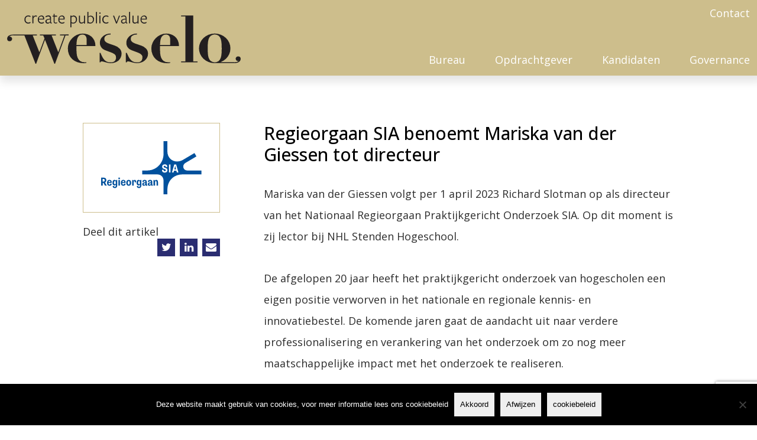

--- FILE ---
content_type: text/html; charset=utf-8
request_url: https://www.google.com/recaptcha/api2/anchor?ar=1&k=6Ldsf7gqAAAAALw12sjE1XZq8QkqNyWLhcG8e38d&co=aHR0cHM6Ly93ZXNzZWxvcHVibGljdmFsdWUubmw6NDQz&hl=en&v=PoyoqOPhxBO7pBk68S4YbpHZ&size=invisible&anchor-ms=20000&execute-ms=30000&cb=9edurvfb4wy
body_size: 48699
content:
<!DOCTYPE HTML><html dir="ltr" lang="en"><head><meta http-equiv="Content-Type" content="text/html; charset=UTF-8">
<meta http-equiv="X-UA-Compatible" content="IE=edge">
<title>reCAPTCHA</title>
<style type="text/css">
/* cyrillic-ext */
@font-face {
  font-family: 'Roboto';
  font-style: normal;
  font-weight: 400;
  font-stretch: 100%;
  src: url(//fonts.gstatic.com/s/roboto/v48/KFO7CnqEu92Fr1ME7kSn66aGLdTylUAMa3GUBHMdazTgWw.woff2) format('woff2');
  unicode-range: U+0460-052F, U+1C80-1C8A, U+20B4, U+2DE0-2DFF, U+A640-A69F, U+FE2E-FE2F;
}
/* cyrillic */
@font-face {
  font-family: 'Roboto';
  font-style: normal;
  font-weight: 400;
  font-stretch: 100%;
  src: url(//fonts.gstatic.com/s/roboto/v48/KFO7CnqEu92Fr1ME7kSn66aGLdTylUAMa3iUBHMdazTgWw.woff2) format('woff2');
  unicode-range: U+0301, U+0400-045F, U+0490-0491, U+04B0-04B1, U+2116;
}
/* greek-ext */
@font-face {
  font-family: 'Roboto';
  font-style: normal;
  font-weight: 400;
  font-stretch: 100%;
  src: url(//fonts.gstatic.com/s/roboto/v48/KFO7CnqEu92Fr1ME7kSn66aGLdTylUAMa3CUBHMdazTgWw.woff2) format('woff2');
  unicode-range: U+1F00-1FFF;
}
/* greek */
@font-face {
  font-family: 'Roboto';
  font-style: normal;
  font-weight: 400;
  font-stretch: 100%;
  src: url(//fonts.gstatic.com/s/roboto/v48/KFO7CnqEu92Fr1ME7kSn66aGLdTylUAMa3-UBHMdazTgWw.woff2) format('woff2');
  unicode-range: U+0370-0377, U+037A-037F, U+0384-038A, U+038C, U+038E-03A1, U+03A3-03FF;
}
/* math */
@font-face {
  font-family: 'Roboto';
  font-style: normal;
  font-weight: 400;
  font-stretch: 100%;
  src: url(//fonts.gstatic.com/s/roboto/v48/KFO7CnqEu92Fr1ME7kSn66aGLdTylUAMawCUBHMdazTgWw.woff2) format('woff2');
  unicode-range: U+0302-0303, U+0305, U+0307-0308, U+0310, U+0312, U+0315, U+031A, U+0326-0327, U+032C, U+032F-0330, U+0332-0333, U+0338, U+033A, U+0346, U+034D, U+0391-03A1, U+03A3-03A9, U+03B1-03C9, U+03D1, U+03D5-03D6, U+03F0-03F1, U+03F4-03F5, U+2016-2017, U+2034-2038, U+203C, U+2040, U+2043, U+2047, U+2050, U+2057, U+205F, U+2070-2071, U+2074-208E, U+2090-209C, U+20D0-20DC, U+20E1, U+20E5-20EF, U+2100-2112, U+2114-2115, U+2117-2121, U+2123-214F, U+2190, U+2192, U+2194-21AE, U+21B0-21E5, U+21F1-21F2, U+21F4-2211, U+2213-2214, U+2216-22FF, U+2308-230B, U+2310, U+2319, U+231C-2321, U+2336-237A, U+237C, U+2395, U+239B-23B7, U+23D0, U+23DC-23E1, U+2474-2475, U+25AF, U+25B3, U+25B7, U+25BD, U+25C1, U+25CA, U+25CC, U+25FB, U+266D-266F, U+27C0-27FF, U+2900-2AFF, U+2B0E-2B11, U+2B30-2B4C, U+2BFE, U+3030, U+FF5B, U+FF5D, U+1D400-1D7FF, U+1EE00-1EEFF;
}
/* symbols */
@font-face {
  font-family: 'Roboto';
  font-style: normal;
  font-weight: 400;
  font-stretch: 100%;
  src: url(//fonts.gstatic.com/s/roboto/v48/KFO7CnqEu92Fr1ME7kSn66aGLdTylUAMaxKUBHMdazTgWw.woff2) format('woff2');
  unicode-range: U+0001-000C, U+000E-001F, U+007F-009F, U+20DD-20E0, U+20E2-20E4, U+2150-218F, U+2190, U+2192, U+2194-2199, U+21AF, U+21E6-21F0, U+21F3, U+2218-2219, U+2299, U+22C4-22C6, U+2300-243F, U+2440-244A, U+2460-24FF, U+25A0-27BF, U+2800-28FF, U+2921-2922, U+2981, U+29BF, U+29EB, U+2B00-2BFF, U+4DC0-4DFF, U+FFF9-FFFB, U+10140-1018E, U+10190-1019C, U+101A0, U+101D0-101FD, U+102E0-102FB, U+10E60-10E7E, U+1D2C0-1D2D3, U+1D2E0-1D37F, U+1F000-1F0FF, U+1F100-1F1AD, U+1F1E6-1F1FF, U+1F30D-1F30F, U+1F315, U+1F31C, U+1F31E, U+1F320-1F32C, U+1F336, U+1F378, U+1F37D, U+1F382, U+1F393-1F39F, U+1F3A7-1F3A8, U+1F3AC-1F3AF, U+1F3C2, U+1F3C4-1F3C6, U+1F3CA-1F3CE, U+1F3D4-1F3E0, U+1F3ED, U+1F3F1-1F3F3, U+1F3F5-1F3F7, U+1F408, U+1F415, U+1F41F, U+1F426, U+1F43F, U+1F441-1F442, U+1F444, U+1F446-1F449, U+1F44C-1F44E, U+1F453, U+1F46A, U+1F47D, U+1F4A3, U+1F4B0, U+1F4B3, U+1F4B9, U+1F4BB, U+1F4BF, U+1F4C8-1F4CB, U+1F4D6, U+1F4DA, U+1F4DF, U+1F4E3-1F4E6, U+1F4EA-1F4ED, U+1F4F7, U+1F4F9-1F4FB, U+1F4FD-1F4FE, U+1F503, U+1F507-1F50B, U+1F50D, U+1F512-1F513, U+1F53E-1F54A, U+1F54F-1F5FA, U+1F610, U+1F650-1F67F, U+1F687, U+1F68D, U+1F691, U+1F694, U+1F698, U+1F6AD, U+1F6B2, U+1F6B9-1F6BA, U+1F6BC, U+1F6C6-1F6CF, U+1F6D3-1F6D7, U+1F6E0-1F6EA, U+1F6F0-1F6F3, U+1F6F7-1F6FC, U+1F700-1F7FF, U+1F800-1F80B, U+1F810-1F847, U+1F850-1F859, U+1F860-1F887, U+1F890-1F8AD, U+1F8B0-1F8BB, U+1F8C0-1F8C1, U+1F900-1F90B, U+1F93B, U+1F946, U+1F984, U+1F996, U+1F9E9, U+1FA00-1FA6F, U+1FA70-1FA7C, U+1FA80-1FA89, U+1FA8F-1FAC6, U+1FACE-1FADC, U+1FADF-1FAE9, U+1FAF0-1FAF8, U+1FB00-1FBFF;
}
/* vietnamese */
@font-face {
  font-family: 'Roboto';
  font-style: normal;
  font-weight: 400;
  font-stretch: 100%;
  src: url(//fonts.gstatic.com/s/roboto/v48/KFO7CnqEu92Fr1ME7kSn66aGLdTylUAMa3OUBHMdazTgWw.woff2) format('woff2');
  unicode-range: U+0102-0103, U+0110-0111, U+0128-0129, U+0168-0169, U+01A0-01A1, U+01AF-01B0, U+0300-0301, U+0303-0304, U+0308-0309, U+0323, U+0329, U+1EA0-1EF9, U+20AB;
}
/* latin-ext */
@font-face {
  font-family: 'Roboto';
  font-style: normal;
  font-weight: 400;
  font-stretch: 100%;
  src: url(//fonts.gstatic.com/s/roboto/v48/KFO7CnqEu92Fr1ME7kSn66aGLdTylUAMa3KUBHMdazTgWw.woff2) format('woff2');
  unicode-range: U+0100-02BA, U+02BD-02C5, U+02C7-02CC, U+02CE-02D7, U+02DD-02FF, U+0304, U+0308, U+0329, U+1D00-1DBF, U+1E00-1E9F, U+1EF2-1EFF, U+2020, U+20A0-20AB, U+20AD-20C0, U+2113, U+2C60-2C7F, U+A720-A7FF;
}
/* latin */
@font-face {
  font-family: 'Roboto';
  font-style: normal;
  font-weight: 400;
  font-stretch: 100%;
  src: url(//fonts.gstatic.com/s/roboto/v48/KFO7CnqEu92Fr1ME7kSn66aGLdTylUAMa3yUBHMdazQ.woff2) format('woff2');
  unicode-range: U+0000-00FF, U+0131, U+0152-0153, U+02BB-02BC, U+02C6, U+02DA, U+02DC, U+0304, U+0308, U+0329, U+2000-206F, U+20AC, U+2122, U+2191, U+2193, U+2212, U+2215, U+FEFF, U+FFFD;
}
/* cyrillic-ext */
@font-face {
  font-family: 'Roboto';
  font-style: normal;
  font-weight: 500;
  font-stretch: 100%;
  src: url(//fonts.gstatic.com/s/roboto/v48/KFO7CnqEu92Fr1ME7kSn66aGLdTylUAMa3GUBHMdazTgWw.woff2) format('woff2');
  unicode-range: U+0460-052F, U+1C80-1C8A, U+20B4, U+2DE0-2DFF, U+A640-A69F, U+FE2E-FE2F;
}
/* cyrillic */
@font-face {
  font-family: 'Roboto';
  font-style: normal;
  font-weight: 500;
  font-stretch: 100%;
  src: url(//fonts.gstatic.com/s/roboto/v48/KFO7CnqEu92Fr1ME7kSn66aGLdTylUAMa3iUBHMdazTgWw.woff2) format('woff2');
  unicode-range: U+0301, U+0400-045F, U+0490-0491, U+04B0-04B1, U+2116;
}
/* greek-ext */
@font-face {
  font-family: 'Roboto';
  font-style: normal;
  font-weight: 500;
  font-stretch: 100%;
  src: url(//fonts.gstatic.com/s/roboto/v48/KFO7CnqEu92Fr1ME7kSn66aGLdTylUAMa3CUBHMdazTgWw.woff2) format('woff2');
  unicode-range: U+1F00-1FFF;
}
/* greek */
@font-face {
  font-family: 'Roboto';
  font-style: normal;
  font-weight: 500;
  font-stretch: 100%;
  src: url(//fonts.gstatic.com/s/roboto/v48/KFO7CnqEu92Fr1ME7kSn66aGLdTylUAMa3-UBHMdazTgWw.woff2) format('woff2');
  unicode-range: U+0370-0377, U+037A-037F, U+0384-038A, U+038C, U+038E-03A1, U+03A3-03FF;
}
/* math */
@font-face {
  font-family: 'Roboto';
  font-style: normal;
  font-weight: 500;
  font-stretch: 100%;
  src: url(//fonts.gstatic.com/s/roboto/v48/KFO7CnqEu92Fr1ME7kSn66aGLdTylUAMawCUBHMdazTgWw.woff2) format('woff2');
  unicode-range: U+0302-0303, U+0305, U+0307-0308, U+0310, U+0312, U+0315, U+031A, U+0326-0327, U+032C, U+032F-0330, U+0332-0333, U+0338, U+033A, U+0346, U+034D, U+0391-03A1, U+03A3-03A9, U+03B1-03C9, U+03D1, U+03D5-03D6, U+03F0-03F1, U+03F4-03F5, U+2016-2017, U+2034-2038, U+203C, U+2040, U+2043, U+2047, U+2050, U+2057, U+205F, U+2070-2071, U+2074-208E, U+2090-209C, U+20D0-20DC, U+20E1, U+20E5-20EF, U+2100-2112, U+2114-2115, U+2117-2121, U+2123-214F, U+2190, U+2192, U+2194-21AE, U+21B0-21E5, U+21F1-21F2, U+21F4-2211, U+2213-2214, U+2216-22FF, U+2308-230B, U+2310, U+2319, U+231C-2321, U+2336-237A, U+237C, U+2395, U+239B-23B7, U+23D0, U+23DC-23E1, U+2474-2475, U+25AF, U+25B3, U+25B7, U+25BD, U+25C1, U+25CA, U+25CC, U+25FB, U+266D-266F, U+27C0-27FF, U+2900-2AFF, U+2B0E-2B11, U+2B30-2B4C, U+2BFE, U+3030, U+FF5B, U+FF5D, U+1D400-1D7FF, U+1EE00-1EEFF;
}
/* symbols */
@font-face {
  font-family: 'Roboto';
  font-style: normal;
  font-weight: 500;
  font-stretch: 100%;
  src: url(//fonts.gstatic.com/s/roboto/v48/KFO7CnqEu92Fr1ME7kSn66aGLdTylUAMaxKUBHMdazTgWw.woff2) format('woff2');
  unicode-range: U+0001-000C, U+000E-001F, U+007F-009F, U+20DD-20E0, U+20E2-20E4, U+2150-218F, U+2190, U+2192, U+2194-2199, U+21AF, U+21E6-21F0, U+21F3, U+2218-2219, U+2299, U+22C4-22C6, U+2300-243F, U+2440-244A, U+2460-24FF, U+25A0-27BF, U+2800-28FF, U+2921-2922, U+2981, U+29BF, U+29EB, U+2B00-2BFF, U+4DC0-4DFF, U+FFF9-FFFB, U+10140-1018E, U+10190-1019C, U+101A0, U+101D0-101FD, U+102E0-102FB, U+10E60-10E7E, U+1D2C0-1D2D3, U+1D2E0-1D37F, U+1F000-1F0FF, U+1F100-1F1AD, U+1F1E6-1F1FF, U+1F30D-1F30F, U+1F315, U+1F31C, U+1F31E, U+1F320-1F32C, U+1F336, U+1F378, U+1F37D, U+1F382, U+1F393-1F39F, U+1F3A7-1F3A8, U+1F3AC-1F3AF, U+1F3C2, U+1F3C4-1F3C6, U+1F3CA-1F3CE, U+1F3D4-1F3E0, U+1F3ED, U+1F3F1-1F3F3, U+1F3F5-1F3F7, U+1F408, U+1F415, U+1F41F, U+1F426, U+1F43F, U+1F441-1F442, U+1F444, U+1F446-1F449, U+1F44C-1F44E, U+1F453, U+1F46A, U+1F47D, U+1F4A3, U+1F4B0, U+1F4B3, U+1F4B9, U+1F4BB, U+1F4BF, U+1F4C8-1F4CB, U+1F4D6, U+1F4DA, U+1F4DF, U+1F4E3-1F4E6, U+1F4EA-1F4ED, U+1F4F7, U+1F4F9-1F4FB, U+1F4FD-1F4FE, U+1F503, U+1F507-1F50B, U+1F50D, U+1F512-1F513, U+1F53E-1F54A, U+1F54F-1F5FA, U+1F610, U+1F650-1F67F, U+1F687, U+1F68D, U+1F691, U+1F694, U+1F698, U+1F6AD, U+1F6B2, U+1F6B9-1F6BA, U+1F6BC, U+1F6C6-1F6CF, U+1F6D3-1F6D7, U+1F6E0-1F6EA, U+1F6F0-1F6F3, U+1F6F7-1F6FC, U+1F700-1F7FF, U+1F800-1F80B, U+1F810-1F847, U+1F850-1F859, U+1F860-1F887, U+1F890-1F8AD, U+1F8B0-1F8BB, U+1F8C0-1F8C1, U+1F900-1F90B, U+1F93B, U+1F946, U+1F984, U+1F996, U+1F9E9, U+1FA00-1FA6F, U+1FA70-1FA7C, U+1FA80-1FA89, U+1FA8F-1FAC6, U+1FACE-1FADC, U+1FADF-1FAE9, U+1FAF0-1FAF8, U+1FB00-1FBFF;
}
/* vietnamese */
@font-face {
  font-family: 'Roboto';
  font-style: normal;
  font-weight: 500;
  font-stretch: 100%;
  src: url(//fonts.gstatic.com/s/roboto/v48/KFO7CnqEu92Fr1ME7kSn66aGLdTylUAMa3OUBHMdazTgWw.woff2) format('woff2');
  unicode-range: U+0102-0103, U+0110-0111, U+0128-0129, U+0168-0169, U+01A0-01A1, U+01AF-01B0, U+0300-0301, U+0303-0304, U+0308-0309, U+0323, U+0329, U+1EA0-1EF9, U+20AB;
}
/* latin-ext */
@font-face {
  font-family: 'Roboto';
  font-style: normal;
  font-weight: 500;
  font-stretch: 100%;
  src: url(//fonts.gstatic.com/s/roboto/v48/KFO7CnqEu92Fr1ME7kSn66aGLdTylUAMa3KUBHMdazTgWw.woff2) format('woff2');
  unicode-range: U+0100-02BA, U+02BD-02C5, U+02C7-02CC, U+02CE-02D7, U+02DD-02FF, U+0304, U+0308, U+0329, U+1D00-1DBF, U+1E00-1E9F, U+1EF2-1EFF, U+2020, U+20A0-20AB, U+20AD-20C0, U+2113, U+2C60-2C7F, U+A720-A7FF;
}
/* latin */
@font-face {
  font-family: 'Roboto';
  font-style: normal;
  font-weight: 500;
  font-stretch: 100%;
  src: url(//fonts.gstatic.com/s/roboto/v48/KFO7CnqEu92Fr1ME7kSn66aGLdTylUAMa3yUBHMdazQ.woff2) format('woff2');
  unicode-range: U+0000-00FF, U+0131, U+0152-0153, U+02BB-02BC, U+02C6, U+02DA, U+02DC, U+0304, U+0308, U+0329, U+2000-206F, U+20AC, U+2122, U+2191, U+2193, U+2212, U+2215, U+FEFF, U+FFFD;
}
/* cyrillic-ext */
@font-face {
  font-family: 'Roboto';
  font-style: normal;
  font-weight: 900;
  font-stretch: 100%;
  src: url(//fonts.gstatic.com/s/roboto/v48/KFO7CnqEu92Fr1ME7kSn66aGLdTylUAMa3GUBHMdazTgWw.woff2) format('woff2');
  unicode-range: U+0460-052F, U+1C80-1C8A, U+20B4, U+2DE0-2DFF, U+A640-A69F, U+FE2E-FE2F;
}
/* cyrillic */
@font-face {
  font-family: 'Roboto';
  font-style: normal;
  font-weight: 900;
  font-stretch: 100%;
  src: url(//fonts.gstatic.com/s/roboto/v48/KFO7CnqEu92Fr1ME7kSn66aGLdTylUAMa3iUBHMdazTgWw.woff2) format('woff2');
  unicode-range: U+0301, U+0400-045F, U+0490-0491, U+04B0-04B1, U+2116;
}
/* greek-ext */
@font-face {
  font-family: 'Roboto';
  font-style: normal;
  font-weight: 900;
  font-stretch: 100%;
  src: url(//fonts.gstatic.com/s/roboto/v48/KFO7CnqEu92Fr1ME7kSn66aGLdTylUAMa3CUBHMdazTgWw.woff2) format('woff2');
  unicode-range: U+1F00-1FFF;
}
/* greek */
@font-face {
  font-family: 'Roboto';
  font-style: normal;
  font-weight: 900;
  font-stretch: 100%;
  src: url(//fonts.gstatic.com/s/roboto/v48/KFO7CnqEu92Fr1ME7kSn66aGLdTylUAMa3-UBHMdazTgWw.woff2) format('woff2');
  unicode-range: U+0370-0377, U+037A-037F, U+0384-038A, U+038C, U+038E-03A1, U+03A3-03FF;
}
/* math */
@font-face {
  font-family: 'Roboto';
  font-style: normal;
  font-weight: 900;
  font-stretch: 100%;
  src: url(//fonts.gstatic.com/s/roboto/v48/KFO7CnqEu92Fr1ME7kSn66aGLdTylUAMawCUBHMdazTgWw.woff2) format('woff2');
  unicode-range: U+0302-0303, U+0305, U+0307-0308, U+0310, U+0312, U+0315, U+031A, U+0326-0327, U+032C, U+032F-0330, U+0332-0333, U+0338, U+033A, U+0346, U+034D, U+0391-03A1, U+03A3-03A9, U+03B1-03C9, U+03D1, U+03D5-03D6, U+03F0-03F1, U+03F4-03F5, U+2016-2017, U+2034-2038, U+203C, U+2040, U+2043, U+2047, U+2050, U+2057, U+205F, U+2070-2071, U+2074-208E, U+2090-209C, U+20D0-20DC, U+20E1, U+20E5-20EF, U+2100-2112, U+2114-2115, U+2117-2121, U+2123-214F, U+2190, U+2192, U+2194-21AE, U+21B0-21E5, U+21F1-21F2, U+21F4-2211, U+2213-2214, U+2216-22FF, U+2308-230B, U+2310, U+2319, U+231C-2321, U+2336-237A, U+237C, U+2395, U+239B-23B7, U+23D0, U+23DC-23E1, U+2474-2475, U+25AF, U+25B3, U+25B7, U+25BD, U+25C1, U+25CA, U+25CC, U+25FB, U+266D-266F, U+27C0-27FF, U+2900-2AFF, U+2B0E-2B11, U+2B30-2B4C, U+2BFE, U+3030, U+FF5B, U+FF5D, U+1D400-1D7FF, U+1EE00-1EEFF;
}
/* symbols */
@font-face {
  font-family: 'Roboto';
  font-style: normal;
  font-weight: 900;
  font-stretch: 100%;
  src: url(//fonts.gstatic.com/s/roboto/v48/KFO7CnqEu92Fr1ME7kSn66aGLdTylUAMaxKUBHMdazTgWw.woff2) format('woff2');
  unicode-range: U+0001-000C, U+000E-001F, U+007F-009F, U+20DD-20E0, U+20E2-20E4, U+2150-218F, U+2190, U+2192, U+2194-2199, U+21AF, U+21E6-21F0, U+21F3, U+2218-2219, U+2299, U+22C4-22C6, U+2300-243F, U+2440-244A, U+2460-24FF, U+25A0-27BF, U+2800-28FF, U+2921-2922, U+2981, U+29BF, U+29EB, U+2B00-2BFF, U+4DC0-4DFF, U+FFF9-FFFB, U+10140-1018E, U+10190-1019C, U+101A0, U+101D0-101FD, U+102E0-102FB, U+10E60-10E7E, U+1D2C0-1D2D3, U+1D2E0-1D37F, U+1F000-1F0FF, U+1F100-1F1AD, U+1F1E6-1F1FF, U+1F30D-1F30F, U+1F315, U+1F31C, U+1F31E, U+1F320-1F32C, U+1F336, U+1F378, U+1F37D, U+1F382, U+1F393-1F39F, U+1F3A7-1F3A8, U+1F3AC-1F3AF, U+1F3C2, U+1F3C4-1F3C6, U+1F3CA-1F3CE, U+1F3D4-1F3E0, U+1F3ED, U+1F3F1-1F3F3, U+1F3F5-1F3F7, U+1F408, U+1F415, U+1F41F, U+1F426, U+1F43F, U+1F441-1F442, U+1F444, U+1F446-1F449, U+1F44C-1F44E, U+1F453, U+1F46A, U+1F47D, U+1F4A3, U+1F4B0, U+1F4B3, U+1F4B9, U+1F4BB, U+1F4BF, U+1F4C8-1F4CB, U+1F4D6, U+1F4DA, U+1F4DF, U+1F4E3-1F4E6, U+1F4EA-1F4ED, U+1F4F7, U+1F4F9-1F4FB, U+1F4FD-1F4FE, U+1F503, U+1F507-1F50B, U+1F50D, U+1F512-1F513, U+1F53E-1F54A, U+1F54F-1F5FA, U+1F610, U+1F650-1F67F, U+1F687, U+1F68D, U+1F691, U+1F694, U+1F698, U+1F6AD, U+1F6B2, U+1F6B9-1F6BA, U+1F6BC, U+1F6C6-1F6CF, U+1F6D3-1F6D7, U+1F6E0-1F6EA, U+1F6F0-1F6F3, U+1F6F7-1F6FC, U+1F700-1F7FF, U+1F800-1F80B, U+1F810-1F847, U+1F850-1F859, U+1F860-1F887, U+1F890-1F8AD, U+1F8B0-1F8BB, U+1F8C0-1F8C1, U+1F900-1F90B, U+1F93B, U+1F946, U+1F984, U+1F996, U+1F9E9, U+1FA00-1FA6F, U+1FA70-1FA7C, U+1FA80-1FA89, U+1FA8F-1FAC6, U+1FACE-1FADC, U+1FADF-1FAE9, U+1FAF0-1FAF8, U+1FB00-1FBFF;
}
/* vietnamese */
@font-face {
  font-family: 'Roboto';
  font-style: normal;
  font-weight: 900;
  font-stretch: 100%;
  src: url(//fonts.gstatic.com/s/roboto/v48/KFO7CnqEu92Fr1ME7kSn66aGLdTylUAMa3OUBHMdazTgWw.woff2) format('woff2');
  unicode-range: U+0102-0103, U+0110-0111, U+0128-0129, U+0168-0169, U+01A0-01A1, U+01AF-01B0, U+0300-0301, U+0303-0304, U+0308-0309, U+0323, U+0329, U+1EA0-1EF9, U+20AB;
}
/* latin-ext */
@font-face {
  font-family: 'Roboto';
  font-style: normal;
  font-weight: 900;
  font-stretch: 100%;
  src: url(//fonts.gstatic.com/s/roboto/v48/KFO7CnqEu92Fr1ME7kSn66aGLdTylUAMa3KUBHMdazTgWw.woff2) format('woff2');
  unicode-range: U+0100-02BA, U+02BD-02C5, U+02C7-02CC, U+02CE-02D7, U+02DD-02FF, U+0304, U+0308, U+0329, U+1D00-1DBF, U+1E00-1E9F, U+1EF2-1EFF, U+2020, U+20A0-20AB, U+20AD-20C0, U+2113, U+2C60-2C7F, U+A720-A7FF;
}
/* latin */
@font-face {
  font-family: 'Roboto';
  font-style: normal;
  font-weight: 900;
  font-stretch: 100%;
  src: url(//fonts.gstatic.com/s/roboto/v48/KFO7CnqEu92Fr1ME7kSn66aGLdTylUAMa3yUBHMdazQ.woff2) format('woff2');
  unicode-range: U+0000-00FF, U+0131, U+0152-0153, U+02BB-02BC, U+02C6, U+02DA, U+02DC, U+0304, U+0308, U+0329, U+2000-206F, U+20AC, U+2122, U+2191, U+2193, U+2212, U+2215, U+FEFF, U+FFFD;
}

</style>
<link rel="stylesheet" type="text/css" href="https://www.gstatic.com/recaptcha/releases/PoyoqOPhxBO7pBk68S4YbpHZ/styles__ltr.css">
<script nonce="0Fip5hd8V5WuXxCG3_9GOA" type="text/javascript">window['__recaptcha_api'] = 'https://www.google.com/recaptcha/api2/';</script>
<script type="text/javascript" src="https://www.gstatic.com/recaptcha/releases/PoyoqOPhxBO7pBk68S4YbpHZ/recaptcha__en.js" nonce="0Fip5hd8V5WuXxCG3_9GOA">
      
    </script></head>
<body><div id="rc-anchor-alert" class="rc-anchor-alert"></div>
<input type="hidden" id="recaptcha-token" value="[base64]">
<script type="text/javascript" nonce="0Fip5hd8V5WuXxCG3_9GOA">
      recaptcha.anchor.Main.init("[\x22ainput\x22,[\x22bgdata\x22,\x22\x22,\[base64]/[base64]/[base64]/KE4oMTI0LHYsdi5HKSxMWihsLHYpKTpOKDEyNCx2LGwpLFYpLHYpLFQpKSxGKDE3MSx2KX0scjc9ZnVuY3Rpb24obCl7cmV0dXJuIGx9LEM9ZnVuY3Rpb24obCxWLHYpe04odixsLFYpLFZbYWtdPTI3OTZ9LG49ZnVuY3Rpb24obCxWKXtWLlg9KChWLlg/[base64]/[base64]/[base64]/[base64]/[base64]/[base64]/[base64]/[base64]/[base64]/[base64]/[base64]\\u003d\x22,\[base64]\\u003d\\u003d\x22,\[base64]/Ciy9cL8KgScOvPhHDnmHCrsOAwoXDs8Klwr7Dq8O2GH5xwo5nRBRuWsOpRDbChcO1dsKEUsKLw7PCqnLDiTsYwoZ0w75owrzDuVpCDsOewpDDsUtIw45jAMK6wrnCjsOgw6ZsKsKmNA1uwrvDqcKRd8K/fMKOK8Kywo04w7DDi3YCw55oACQww5fDu8OUwobChmZmRcOEw6LDuMKXfsOBP8O0RzQKw4RVw5bCrMKSw5bCkMOMPcOowpNiwqQQS8OKworClVlmcsOAEMOLwoN+BUjDuk3DqV3Dt1DDoMKfw6Rgw6fDl8OWw61bKSfCvyrDmyFzw5o/cXvCnl3CrcKlw4BcPEYhw4DCicK3w4nCpMKADikmw74Vwo99ESFYRcK8SBbDi8Orw6/Ct8K/wozDksOVwpDCkSvCnsOdPjLCrQQHBkdkwrHDlcOUGsK8GMKhEkvDsMKCw7c1WMKuL09rWcKFX8KnQCbCh3DDjsOJwqHDncO9dMOwwp7DvMKIw6DDh0IXw5Ydw7YrLW44TT5ZwrXDtVTCgHLCpgzDvD/DkE3DrCXDuMOAw4IPDGLCgWJEBsOmwpcVwozDqcK/woM/w7sbA8OSIcKCwrJtGsKQwrbCqcKpw6NQw59qw7kMwphRFMO6wqZUHwrCl0c9w7PDgBzCisO8wpsqGGrCiCZOwoV0wqMfBsO1cMOswqM1w4Zew4J+wp5CTlzDtCbCuQvDvFVZw6XDqcK5esOiw43Dk8KswrzDrsKbwo/[base64]/Dp0jCtWrClcOYRSduQyEDw7vDikY9BMKrwqV3wocxwpDDlmvDg8OYHcKvb8KwD8KFwqMywoAqWlxFH2xBwpEuw64Rw4UxQA7DjMOsc8Kjw5Viw4/[base64]/[base64]/fMK9OsOvB8KVD8Ktw77Ck0/DiV3DlsK/ZETCukDCjcK0f8KFwo7DkcOYw6lWw7zCvnglEWjCrcKew5nDmxfDt8KzwpVCJcOhCMONFsKHw6I0w5zDiHDCqADCv2rCnwLDhRTDs8KnwqJvwqfCpcOCwr1swoVHwrwBwosFw6LDvsOQWTzDmx3CkwjCgMOKV8OBTcK3G8OuUcO0OMKCDCJ1ah/[base64]/CjsOgwpDCjRDCtMOGYcKDHF7CsCXCiXTDisOCBkttwq3Dm8OMw69MUAVowp3DlVLDusK/VxHClsO9wr/CmcK0wrvCpMKlwp0rwonCiW3Cow7ClXXDssKmGzTDgsKPFcOYdsOSLVlTw6TCm2LDtC0Hwp/[base64]/H2PCmsOOS1PCsBA1w6/DmcKHXHLDpR40w7LDo8KJw63Do8OIwrMcwohfOhcKNcOaw5PDvlDCv2NJew/DoMOpWsOcwq3CjMK1w7LCisOawpXCtSEEwrJ6MsOqTMOaw5HDm0UXwq9+R8OuDMKZw6LDisKMwqtlFcKxwqAUJcKuUAgEw47CsMK+w5HDlAoKRlV1EMKjwoPDoQgGw7wZSsK2wqRzW8KCw7bDuG1DwoYfwrRMwoE/wonCtUDCl8OmKC7CjXrDncOVOEXCjsKwSVnChsOPd2Yqw7zCqVzDkcO+V8OYbyjCvcONw4PDi8KfwozDlnE3UCFwbcKvFFdww79NRsOCwpFLOWx5w6vCiBgpBT52w5TDrsOwBcOaw41gw51Qw7U+wr7DkF5cPRJ7eDIwIk/CosOxZwwMBXzDs3PCkjnDpsOJG39JJwoDYMKFwqfDoARQaVppwpHCp8OOA8KswqEQR8ONBnAeF1HCjsKgK3LCqRp/b8KMw7vCgMKgPsK2AsOHJzXCscOQwrfDsWLDqEI6F8KowofDs8KMw6VLw6ZZw4DCsU/DkzBwBMOXwqTClcKjBi9VesKaw41KwoXDmlfCmMKIVFswwoo5wqtMbcKbaiw9ZMKgfcOvw7rCvT8xwr19wp3DrTkSwqwswr7DusOsU8OUw5HDuSV7w7BENzAiwrXDqcKiwr3CjsKcWAvDp2XClcKiSzgvLlHDqMKHLsOyQA9MFD4sDTnCo8KOKHE/UU8pwoPCuzvDqsKrwolbw4rDpm4Cwp8owolsYXjDlsOhLcKlw7zCkMOGfcK9SMOAOkhtATc4FxB4w63CiFLClwUdID/Cp8K7N2XCrsKeWFfDkzEqacKYFgDDv8KOw6DDk30NPcK6T8O2wqU3wp/CqsOkSmMjwqLCscK1w7YeMX7DjsK2w5gUwpbCosO5OsKTSH4Iw7vCs8Osw6lWwqDCs23DnRwxfcKGwpAfLT8/IMKyB8Ojw43DqcOaw4HDuMKswrc1wrbCqsO+AsO+JMOaSjbDtcO0w6dgw78BwpA9aCvChh3CqA9dOcODN3fDsMKJJ8OHcXbChMOzB8OcWh7DjsOlfgzDkA/DtcOEMsKzJnXDsMOJeXE+aGpjfsOGIgM2wrhXf8KBwrhtw6rCsEYwwojCjMKQw77DqsOEFcKOUzs9OhwGdyDDrsOMNV9lPcK6a0PCg8KTw7LDimESw6XCjsOrRjUiwo8kLsKeUcKtQz/Ct8KCwqB3Ph3DmMOFEcOgw5N5wrvCgAjCtz/[base64]/wojCucKudcK2w6RtwpQ8wo3CrMO8QEMrZC5dwptrwoYBwpzCocKpw7vDtC3DikXDhsKRLiHCm8KRRMOLWcK/[base64]/DjMOUCMOsZDjDs1x1woDDlsKkZsOJwqXCnMONw7zDuTsHw67DlyZRwplIwq5MwrzCoMO7DF3DoUpWWisPRDJBK8OtwokvA8OPw5lkw7bDpcKGHMOaw6kqESElw7VCNQxsw4YtEMObAQlvw6HDkMK7w6hoWMOybsOxw5nChcKzwph/wqzDg8O6AMK8w7nDgmfCnHUlIMOfdTnDpnvCmW4fQCHCgMOBw7Y1w4QMCcOCaRLDmMOIw4XDrcK/[base64]/DucOkw7MTdsOQScOiMMKVHsO0Q8OcRcK0CMK2wo4jwrA2wr0kwogHQ8KZZRrCu8KmWnUzZQw9MsOCYMKmQsKCwpFLc1rCu3LDqlrDksO9wp9YbxHDvsKPwqHCvcOywrnCmMO/w5ZXVsK/PzAOw4rCpsOGRVbCu1tvNsKYY2PCpcKawph9SsK8wqN7woPDkcKzPQYow7/CvsK/I083w5DClj3DhEjCsMKHCsOqYBgTw5rCuAHDjyHDpBBhw6xdGsOzwpnDvSFgwoVqwpYpb8O5wrh+BwLDjgfDisKewrJULMKdw6Vow4dBwq1Dw5lVwo82w67CtcK9DFzDkVZnw69ywp3Dg1rCl3h/w6RgwoZxwqwdwpjDoXoTe8K+c8OJw4/Cn8OUw6p4wrnDk8ORwqjDo1EkwoUswrzDq2TChyzDh0DClSPCi8OCw4zCgsOIfycawoI9wpvCnkTCosKCw6PDlDlefkbDvsOkG2oTXMOfVS5Aw5vDhwHClcOaJE/CmMK/[base64]/CnQliwrlZwozCkMOec8OUw6PCiEfDkx0Dw7HDmzhew4rDk8Kxw6HCnMK8GsObwpzCpnvCrkTCmTF6w4DDmFHCssKVQlkMXcOdw4XDmSBBAh/Dm8OCJMKbwrnChinDksOsZMOGDD9TFMOYCsO1OXhvc8KWIMONwofCvMKsw5bDgSAYwrl8w6HCksKOFcKrb8OZTsOIQsK5YMKfw63CoHjCtjLCt1VaAsORw5nDmcO1w73CuMKbcsOcwr3Co0w5GxHCmDrDnjxJDcKVw5PDiCzDtVYOGMO1wolKwpFPWgPCgFQTTcKywo/Cq8Ohw51iW8KxAMOiw5xmwoY9woXDn8KOw5ctdEnCssKqwoQmwqUwDcOQQcK5w6/Dgg4YbsOODMOyw7LDg8KCay9ywpLDuiDDuw3CsTZgBmNmEgTDr8KtHCIhwqDCgm3CpW7CksKCwqTDiMO3dT3CqVbCkmJ+EWzCo2bDgwPCj8OoEgnDpMKqw6XDokN1w4wCw6/CtBrCkcKcG8OIw5rDnsO4wqfDsCF/w7jDqi1vw5/DrMO8w5XClAdGwrzCt1fCgcOkI8KAw4DCnRcrwp5QUF/CtMKCwoopwr9veWomw6/[base64]/[base64]/Ch8OgcMOSw6HCvAXCrg4TBcKKC8KUwp7DtxTDnsKYwovCgsORwoQgKhPCtMOnLGcdQ8KBw6xOw4tnwrHDpHRawrU0wojCogQvS1IfBiLCucOvfsKZcQwWw49VbMOKwpEFTsKpwr4sw67DlCQvQcKDNmF3OsOaX2rCji7CoMOhcRfClBshwqkKUTYvw7/DqBbCrngLCgoow4/[base64]/w7PDmsO7a23CtMO3w58dYBzCoMKhwoh+wr/ClxNfdnnDuQLCk8OQeS7CiMKeC3FfJcKxD8KAK8Omw48nwq/CqghIf8K4JMOzHsOaBMOnXxvDtHXCv3PDs8KlDMO1P8K/w5RxVMK/KMOsw6kLwpILJFQVaMKbezfCrcKcwpLDuMOUw47CpcOoNcKgTcOMVsOhZsOMwpJ4wrbCkRDCnExbWCTCgsKmZE/DphMYemHDjSsnwokJFsKDDVfCvhRew6ILwobCpkLDhMOlw5Ylw68Jw51eShLDmcKVwrBLURtFwprDtmvCgMK+F8K2ZMOjwqLDkwglPx1FdzbCjEHDgX/[base64]/CisONw5fCg8OoIlpmwqdUKcOFw7fDuD/DpMO2w4Jgwpp7NcOnFsKVanPCvsK5wr/[base64]/Yi/CjMK2wozCpcKCw4/DqMO9dsKVA8OEw6vClTbCpMKpw7RObFFuwoDDs8OzfMORZ8OOHsKuwq8JE1xFUABMb2DDlyfDvX/ClMKtworCj0jDvMOYc8KLe8ORJQYHwro+NX0mwog9wp3CjcOmwphRVX7CpcO9wonCvEnDtsOnwooVesKvwo1fWsOnTQnDugMbwoVrUxzDtj/[base64]/KxlOeXvDmH/CoMOzwqLCmDLCl8KoLcKuw78Lw4jDtcOKw6pjNMOkPcOAw6HCshNAJjXDoC7Ch1/DgsK9UsORNXQNwoNuJFzDtsKxdcKWwrQzwokvwqpHwoLDmMOUwpjCpX9MElfDr8Kzw4vDg8OKw7jCtwxMw41OwpvDlyXCmsOhfcOiwr/DhcKcA8OLX3duEsO/worCjSjDjMOJG8KXw7VTw5QNwrTDhcKyw6jDpFXDgcKnHsK0w6jDpcKeYsOCw70Ow61Lw58oK8O3wrNuwpFldXjCpR3DnsO0VMKOw6vDpm3DoTt1cC/DqcO/w5DDosKAwqzCl8KNwrbDqCfDm1ABw5MTw7jDv8KDw6TDnsKLwqXDlC/DosO9dGBZYnZVw47DkmrDlsK2a8KlHcK+w5PDjcOMHMO8wprCqHjDv8KDacOMDUjDjk8ZwrVSw4V/TMK0wrvCgxQ5wqV6DxRwwpfDiVzDkcKPB8OlwqbDgnkPUCHCmiMUKBXDuUlCw698ZsOPwrdyScKewpYdwqI/HcKJCsKrw7XDm8KOwpQLE0jDj13CjXAjQgEKw44PwoHDs8KUw6MvRcOyw5bClCXCqzbDlHHDg8K3wp1Kwo7Dm8OnTcOFdsKNwqAiw70NLgnCs8OKwpHCksOWJWDDucO7wpXDtihIw6c1w5R/[base64]/CusKoXMOyw7zDn3FjJ0rChsOMV8KYw5DDpjrCqMOjwrvDk8OgTlgnXsKTwok0wqbCnsKxwq3ChyjDlcKDwpwaWMO8w7BXMMKZwq90D8OrIcKzw4JzGMKKIsOkw5XDrSYdw5cZw540woYYR8O6w4x4wr1Hw4VYw6TCqsO1wosFDl/DosOMw6YjVMO1w405wqR+w4bClFfCrVldwrTDl8OTw4Jow5oNDcKhGsKgwrbCiFXCpHbDkCjDo8KQQ8KscMKDE8O1AMOgw4kIw6TCgcKCwrXCusO8w67DmMOrYBwxw55FecOQOhfDl8OvU1vDhjliScK4FsKHc8Kpw5tLw4UKw4Zuw4dSB0EuSC/Ckl9KwoLCocKGbS7DsyDDqsOCwp5Ow4bDmFnDncO2P8K9HDInAcOnS8KGKQHDuznDm0pgOMKLw57DtsOTwo/Dq1LCq8Ojw4jDnW7Cjy51w6MRw5Afwo5qw5DDh8O7w5PDmcOyw445XANzMkTCgsKxwrNPU8Kjdkkxw6clwqDDtMKBwp48w64Awr/Ci8OZw5zCjcOzw5Q9KHfDi1XCuj8Vw5EAw5Rjw43CmHofwps6Y8O/[base64]/CjSBuwoYQBsOVw6PDrWfCj8KgMxzDqMKDTVzDucOsPSjCqgHDp24KRsKgw4YIw4zDoC/Cr8K1wo3CvsKoTsOGw7FGwoHDqcOGwrZQw6HDrMKDMsOfw4Q+BcOhWCp5w6bChMKBwoMoQ2PCuWjCkQAgZD9uw4fCt8OiwqHCisOvTsKxw6TCjRI/[base64]/DocKkwqrCkg7CjcKibTYCwpJce8OMw5AJwojDunzDpm4uR8O/w50oLsKtZ07DtD5Lw5rCqMO8OsKUwr7Cm0/CocO+GjrCvCnDmsORKsOtesOPwpTDp8KWAcOrwpjCicKwwp/CnxXDsMOPBk9JSmXCp1V/wo1swqUQw7TCvnlWKMKkesKrB8OYwqMRbMOSwpDCncKvJDjDo8KAw6ofdsKjdlRbwpVmBcOvWxYfX2Aow68ndDlGacOsSMO0UMOawozDosKrw4s7wp0VU8Oyw7B8ZgdBwqnCkkhFEMORJ2o0wpDDgcOQw6xJw57CrMKsXMOCw7nDrS/[base64]/CtMKfbE/[base64]/DkUzDrH3Dqz85w6dhL0nCp3HDoMOuw4JSbx/Du8K/LDZfwqPDl8Kqw7DDrz5jRsKowoxxw5czPMO4KsO6YMKrwrtOPMOiDcOxS8OiwrHDl8KXQytRfDpCcTVqwpw7wpXDvMKVTcOiZzPCmsK/TU4aSMO/FcKPw6/CrMK7NS1kw7vDrT/[base64]/bXFSwpIAS8KtD8KWw5gBw5ohK8Otw6BrwrsdwonDm8OMDjEGH8ORO2rCkyDClMOFwrJswoVHwo0dw5jDncOtw7/[base64]/CksO0fsKhwq3CtcOZw51Cw4PCk8OCIUoRwobCmcO7woZLw6HDusK0wpguwo7Cr3zDinhwExJdw4tGwpDCm3LDnGTClWZTRWI/WsOoNcOXwpLDlx7DhwzCmsOmUVMIMcKKUAU4w41Td3BDw6wVwrDCo8KXw4XDmcOfdHV+wo7ClcKrw4N5EsKGOQ/CiMOBw70xwrMMChTDp8O+GhxUHAfDsyTCvgApw4A7wq4HHcO4wppgZcOqw5YaacO3w6E8H3guHzd6wo3Cug0neW/Dll8EGsOXdy8qeRxTezIlOMOqw4HCrMKFw7NSw7Qqb8KyK8O2w7hHw6DDhMK5FSAoTyHCh8Orw6psR8OlwoPCmHRZw7zDgz/CvsO0O8KXw4k5IlUudTx9wpUfSkjDucOQAsOOdsOfSsK2wr3CmMONUH0OEj3ChMKRSWnCtSLDilUEw6ZeJ8OTwoJ5w5/CtVBkw4nDpsKDwrNsAMKVwqHCv2LDu8KFw5oVCAwpwofCkcOowpfCsjYzbTpJMTLCl8OrwqfDucO/wrVsw5ATw4XCssOBw7N7U2HClzjDvjVPDE7CpMKjLMKHS015w6fDnmMUbwDClsKVwp4eX8OXajd/[base64]/JMOeUcKMWwHCnGjCo8KeOWzDjsKFPcK3BEbDjcOPHjIZw6jDusKyD8OdOkDCmCHDs8K1wpTDuBkSe2p/wpQBwr13w7HDoGvDr8Krw6zDhh4GXBUdwp5ZDg0IIznCksOla8KyIW0wFhrDgcOcC1XCpcK5T2zDnMOdD8OXwoUAwq4kXUjCusK2wqzDo8OWw43DrMK9w6fDhcOkw5zCg8KTTMKVXiTDrDHCn8OoVMK5w60cVzVJLivDugQdd2DDkxcLw4MDSW99LcKFwqHDgMO/wo3Ci2/[base64]/DuVfDuRQRZ8OAacKqRsKZw7gAwqnDmzEjS8OYw5vCkgoFHcO0w5DCusOFJcKTwp/DqcOMw4UoSXVVw4kSD8KwwpnCohEtw6nDvUrCtSzDt8K6w58zVMK3wpF8Hh1Yw5rDuXl9D2w9QcKvdcKMdCzCqlrCtlMDLhosw5zDkn4xA8K8FMO3RDfDihR/A8KWwqkIUsO/w79eAsK0wqbCr04MUHNqHgMhG8KBw6DCu8OhG8KBwoh2w5DCkWTCty0Xw7/Ck2bCtsK6wrUfwrPDthHCs2pPwo89w4zDnHQvwoYHw4DCkVnCkRdNa0puTzpVwpXCksKFMsKxISYfbcKkwrHCkMKRwrDCqcOnwrJyJWPDoGIiwoVMHsOywqbDgk3DmMKUw6cTw6/[base64]/Cq0Vee3XCizjDixgtOh4TO8OsAUVVwp0uUxZiEj3DnAAWwrnDrcKMwp4hGA7Dm1Iqwr4Dw43CsD41WMKfdhVCwphnP8Obw5oSwonCrEomwqbDocO9P1rDkxrDsn5Gw5IgEsKqw44dwoXCkcKow43CgBh/eMOafcO/KG/CsjPDucKtwow6RsOZw6U+FsOGw5l+w70GPMKRGG3DrGHCtcKEHBEOw7ASOyvDnyFIwoLCtcOiW8KWZMOQAsKZw5DCtcOgwppzw7dabSHDnGJWTW9Mw5Jse8OkwotMwo/DrRs/CcOUJylvXMObwpDDhihIwo9pLlbDowDCrwrCoETDl8K9VcKlwowJHWdpw7Qqw4hDw4dHVEjDv8OvegnCjDV8JMK5w5/[base64]/CjcO9VcO8CzJiRMKCfcKkw6PCpsOlw7BBanvCs8OJwqhne8KVw7/DkkbDkE0kwpovw4suwqPCi1Ydw5LDmV7DpMOoRH4NNE8vw6/Dgkopw7dgNjgFQStIw7NDw5bChyfDlyXCplR/w54WwoA6w6xWcsK5B0bDlGTDo8Kzwp5lP2VUwpnCjBgrc8OoUcK4BMKqMBAOccOvFDFbw6EhwpdNRcKow6fCj8KaZMOSw63Du1d7B1XCk1TDusK6KG3Dh8OFRCVeP8OEwqkHFmTDpHHClzjDi8KBLznCjMOXwrp0CERABn7Dl1/CpMOnFGprw4BcPSLDsMKNw4tHw5FhIsKOw50+w4/CgMKsw6lNO05mRSfDucKuCw/CqMKBw6nDoMK3w7sFCsO6WF5+fjHDo8OUw6RxEnHCnMK2wooaSA1mwo0eD0fCvS3CmUsDw6rDgW/DusK8F8KYwpcRwpcPHBxbWiZlw5HCrQtpwrzCkDrCvRN9SxXClcODRWDCrsK0XsK5wr9Awp7Ch0M+wq4Qw7MFw4/CpMOUKETDjcKawqzDvzXDnMO/w63DosKTRcKnw7/[base64]/DnFHCucKaw4AGw6/Dv27CtwtWUVQDHBHCgcKDwox/wp/[base64]/[base64]/eyTDm8O6I8KKw4jChinDvWXCs8Okw5XDo1J0SsOpw4zCq8OtZsOEwrEiwrjDtsORQsKvR8OKw5/DnsOyPn8dwo0OHsKOMcOYw7bDnMKfNDZ0S8KOMcOPw58RwqjDgMOGJsK8WMKzKk/DtMKbwpxUbsKFHn5NDMOEw6t0wpgNM8ONPcOQwpp/wqIDw5bDvMOGVSTDpsOmwqwdCzzDnMOgJsOld03Ch3LCosK9QUgzJMKIN8KdRh5yY8OzJcOLUcKoBcOxJywhKGsuXsOXLwo3SDrDlUtrw5p/XAdFYMKtTXnDoUpcw6V9w6FedShYw4HCn8KOe2Bqw4t2w75Hw7fDihbDjlTDsMK4WAXCtGXClMOfIsKjw4tVecKqHwTDvsKVwoLDuV3CrSbDmj9LwozCrWnDkMOYWcOlWh1hP2nDqcK9wqA7wqlSw6tVwo/DiMKDd8OxacKmw7IhRgJVCMOLV3VrwrUJTxM3wo82w7FhDyxDLgBgw6bDsyLDiSvDvcODwohjw7TCpybCmcOlS3PCpmIVwqDDvT0+YRvDvSBxw7fDtgA0wqnCgcORw4TCoFzCh2rDmCd9N0MWw4TCpSFCwpPCkcO+wo/CqFc/woclBQXCgRNAwrfDq8OOPSrCt8OEewzCnTbCiMOvw4LCksKFwoDDm8OMdEDCiMKoPAEMAsKkwrbDkyZPHm8FZMKjOcKWVG/CoHzCsMO+bQPCpcOwA8O0dsOVwrpAIsKmQ8KHFWJRTsOow7NRVGfCosKhcsOkSMOZSzLDscOuw7bCl8OOGlnDowBnw6gLwrDDlMKKw4sLwoMXw4fClsOiwqwjw7k/w6Yuw4DCocKAwrvDrQnDkMO5EBvDgmLCpBbDigrCjMOcNMOOG8OAw6DDqcKBRzfCqcO7wroVRXjCrcObY8KIJcO3ZMO2KmTClhPCsSnDrS00AkYaWlJ/w7QYw7PCvQzDn8KPCmgkFQrDgsK4w5AZw4BEbQPCqMOVwrfDh8OFwrfCqzLDpcKDw60gw6fDvcO3w4o1CX/[base64]/[base64]/[base64]/G8KqNWkkJMKmE8KQZCLCoyLDg8OzaUNGw7d0wqM3E8K8w6XCiMK4TXPCoMObw7JGw5Mlwp1edQzCrMK9wo4nwrnDtQ/CvjrCo8OXFcKmawU6dwp/w5LCpioRw4vDkMKKwqTDr2dDKUvDoMOKQcKrw6VwBFJaaMKqL8KQJT9pQinDvsO4cAJxwo1AwoE7GsKKw5rDkcOvDMOTw6ECVcOdwofCo33DtgNeOnR4LcO0w405w7dbQFU6w5PDq1PCkMOSIMOvAz/DlMKaw5Adwo0ze8ORF17DoHDClcOYwqV8RsK9e0MGw7HCq8Ouw4dtwq7Dp8OidcOeF1FzwpRoB1F8wpN/wpDDiQvDjQ/CssKEwrvDlsKsaXbDrMKiVkdkwrbCvyQjw74xTAN7w5PDuMOnw7XDj8K1UsODwq3Cm8OTBcO4X8OIMcOSwrgAS8OmPsKzB8OwWU/Cg3LCknTCpcKLOxHCq8OmS3zDtcO/N8OTScKHHMOXwp3DnT3Cu8OHwqEvP8KqXsOeH2IsdsO1w5/Cq8Ogw7kZwobCqjbCmMObYTLDnsKgJ1NJwqDDvMKrwqgywpvCmg7CosORw5xIwoPCu8O8MMKFwowGV04tJU3DgMK3NcOTwrDColDDrcKLwofCl8OjwrbDlQcPDBnDgybCknIcBCRNwo4iVMKHF1QJw7/DuTbDtAnCoMK4HsK4wpk/[base64]/[base64]/DiMKiwrnDvsOFBcKSZcKzK8Kuw4rDtMOLJ8OUw5LChcOTw4kBakHCt0vDlGkyw5g2FcKWwqZUHcK1w5oHQsOEA8Ouwplbw78idFTCtsKsWmnCqybCpEPCg8KuI8KHwpUcwozCmhoRJEwtwotGw7YmTMKnI2zDqRo/[base64]/CuQASMsOFwqw6w7I0w6PCjkPCpMOtwqYkAG0iwpA2w4V2wq4rNGYtwpvDqcOcNMOKw6DDqGQrwoxmWBZUwpXCt8K2wrMRw4/DsUVUw6jDlB1gEcO3Z8O8w4TCv3Vqwq3DrxIxDkDCjiQRw7REw6vDjD9zwrQ/GhDCk8KtwqrCkVjDqsOfwpooTcKNbsKUTz16wpPDqwfDu8K1XxxFZHUbWD/CnygZR14LwqA5EzIWZcKswp0qwpPCuMO4woTDhMO2IR8owoTCssOnFFgfw57Dm2Q7X8KiP1pCazTCqsOWw5DCr8OxdMO0C2F8wpgafCzCh8OheHTCtcK+MMOwa0nDlMKdcAtFH8KmZkbCmMKXRsKzw7/[base64]/[base64]/DiEXCil7Cn8OJwo58w5HCnQXDmStYw7IbwoLDosOTw7cPcEzDncKFdGdJfWRrwp4yJnXCnsOiWMODM2FLw5Ftwr9qPcONRcOTwoXDtMKCw6/DgyMaRcKaNVPCtl1UPyUGwpJkb2ImQMKcPntHEmtkLz5AFyJsEcOLElBAwqLDoEzDrMKPw7EKw7rDqR3DuiJVU8K4w6TCtBwwDsK4DUnCmsOOwoASw7PCt3USwrrCusO/[base64]/CsKnwpLDicOpWRjDsWhGwrYVw6gbwqbCnwssWl7Dh8OtwqlewpvCu8KkwoR6bw1ywqzDtsOtwpTCrsK2wo05fcKjw7bDmcK8S8OKCcOBOhVJAcOpw47CgAETwrvDoUMsw4xdw5fDmzlJdcK+BcKIcsO/asOIw5NYIsO0PwXDl8OGJcK7w6wnfnXDl8KjwrnDuSfDtyovdXstEnE2wprDok7DrQ7CrcOWB1HDhD7DnXbCgAzCrcKKw6UMw4ZHcxtbwqLCpkttw5zCtMOCw5/[base64]/Xmk0T0/DpUYVEC/[base64]/Dm1ITcX86w4bDj8KZwoFjwpPDt8KlBz/DriLDuMK4J8OYw6zCv0bCisOOA8OLN8O2SUt5w6E4aMK7JsOqG8K0w5/DtynDo8K/[base64]/Du3syw4IVwqV2PkjDksOIwoLCpCQre8KWM8K5wq8QFWJbwpRMFcOcJsKNSStUHTbCrcKhwrvCm8OGI8OLw6rClwggwr7DvMOKHMKbwpBNw5nDgBYDwqzCscO6Y8O/[base64]/CgTPCr0hrw4N/[base64]/DnMO0w67CnDXDj0nCiMK3TC7DlFTCl1BnwpbChcOSw6UQwpLCi8KNMcKdwpjCkcKKwp9EcsKLw6nDhh/CnGzCoTjDhD/Dn8OsW8K3wrjDnsOdwoHDmcOCw6XDhWjCosOWDcOvdRTCscO2LsKew6ZYBhBIFMKjVsKgL1E0VVrDpMKEwqPClcO6wosAw54AJgTDl3vCmGzDvsOowqDDvw8Pw5kpbmYsw7HDjWnDqAxgA1XDnBtYw5PDgQTCp8KLw7LDrS/DmsO3w6l9wpA3wrhfwobDkMOJw5fCnRhoFhpvZzEpwrDDmsOTwr/CjMKEw5XDm0PChxE7ThN9KMKwHnnDiwA2w4HCvcKZDsOvwptQH8KgwrPCscKKw5cHw6vDg8Kww6fDv8KZE8KsfjXDnMKYw7zClmDDqT7DgsOowp7DtiAIwoMCw51vwoXDocO6UBVCQiHDqcKHOzbCh8K5w5nDmUA5w4PDjF/DpcK6wrbCvm7DvCpyIG40wpXDi2LCpyFoDcOVwqEFOD7DkzgMUcKYwoPDihZmwpHCk8O8UxXCq3fDp8KCRcOvSU/DgsObJRMBQjE+cnUCwpLCrgnDngBcw7rDsyfCgV1lHMKcwqHDunrDknwow7rDgsOCNwzCuMO+I8OLLVcfcjvDvFJ/wqMGw6bDvgLDrHUfwr7DrcOxfMKBKcKhw4rDgcK9wrldBcODCcKQAnHDqSjDhV4oKAHCtMOpwqk9djJWw7zDrFcYfSHClnspN8OxclZewpnCoy7Cvh8Fw5Nsw7dyQTbDsMK/[base64]/M8KLGifCgMOkw6TDiEfCgjkYcmcYE8KzYsOdwp/DhAhYQl3Cl8O5PcOgXkxJIQB/w5PCl1URMygdw4zDi8Okw5dJwoTDnH0CZxgQw7/[base64]/ClcOXw4Eaw6JVwpHChsKwfGPDm1TDpcKIwoE5wrIOf8KpwobCtGXDs8KCw47DosO6ehzDnsO1w6PDqgvCu8KWdkzCoHIdw6PCksOQwr0XIsO/[base64]/CpcK0YcOREcKLWw/DjBU5cUXCr8OYBcK8w6PDmsKgKcO1w5ICw4IBwrTDgSxcbw3DiUHCrDBpFMO4ecKhesO8FMKyA8KOwrQ0w4bDuzTCssOqQMOXwpLCmHTCk8OOw7gIcGYGw4N1wqLCigXDqj/DrjoRacOlG8Oyw4AHX8KRw7JTY3DDl1V3wp/CvyHDsXVaR0vDpMOFL8KiH8OTw4UMw70AZ8OULkNawpvCvMKMw63CqcKOCGY8IsOKb8KUw67DvMOOOcKrBMKAwp8YYcOFRMOodMKGFsOfRsO+wqbCsAtowqBfaMKxc24ZPcKdwonDjATCsCZ8w4fCilzCgMK7wofDqRXCk8KXwprCtcKLO8O4GR/DvcO7D8KAEENAfnQ0Xl3CiERtw7bCoHvDgEvCncOzJ8OXdWIuAkzDtMORw7gPC3/ChMORw73DvMKJwpkSKsKvw4BDEsK7acO+WMO6w4jDjcKcFWXCmBlaPVY5wql8W8OzWntUUMOAw4/ClcKUwp0gI8Oww7PClzIZwrPCpcOww7zDpcO0wq58w5zDik/CqT3Ck8KswoTChsO3wonCicOfwqPChcK/Yj1SPsKTwotNwrUYRE/CpizCoMKGwrXDgcOVLMKwwrbCr8O9B2EFTlYodMO7b8Kaw4HCh0DDmx1Jwr3ChMKew5LDryHDuBvDogHCsEHCg2YPw7UwwqUNw7Bywr7DmhM4w4pRw7PCgcOxLsKew71Vd8Kjw4DDh2fDgUJlTXR9NcOHeW/DmsKkw4E/eHLCucKSMMKtOjFJw5ZbY1Q/[base64]/CjMOgNkTCumYZX8O2AsK3w7sYaHnCulBRwrfCrm1qwrLDgAtFTMK+SsK/Q1bCn8ONwovDmQrDiGsPLcOIw7/DusObBzrChcONOMOhw4Z6YmrDnG0Jw4HDi2pbw7ZXw7Zowo/CtcOkwqzDrDRjwpbDnx1UA8KVJR4iK8O+BmlrwrdDw7dnKmjDnX/DlsKzw7pnw6rCj8O2w6AEwrJow7JUw6bCvMOeVsK/PVgASDnCpMKIwrMywqbDk8KEwqEzXgQXYEUjw6NGV8Ocw4MLbsKFSBhawoDDqsOLw5vDvxFewqYDwr/[base64]/DscO1wpoEwq4dNj04YRjDtwHDvQDCuGXCssKWDsO8wqzDvTHCs2klw5M/A8KtalTCuMKvwqHCiMKDAsOGUwV7wq86wqB6w7plwr0wTMKmKzwgExJ6ZsOcP1/[base64]/[base64]/[base64]/CvsKxcsKfdHsPw7TDnBXCvXEYWMO2wr1YVMOaJ0lqw5lPZ8OCfMOocMO3KRExwqAjw7bDrcOCwpTCnsOQw7V6wq3Dl8K+e8KOX8OtI1TCvEfDsj7CnEglw5fDrcOcw4RcwpTCpcK7c8OXw7NRwpjCssKuw7jCg8KCwqDCuw/Cm3fDtFF/B8KFIcOLbSZxwolzwrdiw6XDjcKKHibDnmFlGMKlCQ/CjTQJBMOgwqnCosO9woLCsMKGDU/[base64]/f8Otw79Sw67CpMOaw5cUwp7DlnTCisKMwq3ClD7DigEuw7M2AkXDq2Rsw5/[base64]/DiSZ6bHIXYcK+w545b8OOwoHDmcOnTcKcw5TDu1hmGsOuRsKXelLCtgxDwqRCw7LCv0p3bhRLw5DCm3M7wqxTMMOcK8OKCicTGwhgw77ChX17wpXClUfCtE3DmcKDUU/CrHp0JMOvw4pew5A+AMOfVWknS8O4V8OXwr9awogLKzpudcO/w5bCnsOsIMKfBTHCpcOgIsKSwozCt8OMw74Sw7rDoMOGwqVqJmk/wq/DvsOJQ2/Di8Ola8OVwpMSD8OlAkV6YRbDocOoXsKKwpLDhcKIQUHCiSrCkW/DtB5YQsOmMcOtwqrCkMOrwotIwotCRlpwacOHwpIEDsK/[base64]/[base64]/[base64]/CkQNyOUAaJsOZAAgZw7TCgWLDt8K6w4DCrMKgVh0ewotGw74GInIWwrDDnzbCt8KyKVHCqG7ChnvCnMKBPwwpM1gMwpTCucObF8K/[base64]/ChMK9JjPDnzoOf2FQMwMGwpFYwqouwooFw5J+B17CmRDCgsO2woc2w4tHw6TDhW8Pw47CsgPDhcKbw7XCunPDpzXDtcOzXxQaNMOFw78kwq7Cv8Kuw4wWwrxfwpBwWcOCwrHCscKsG2XCqMOLw7c7w5nDvT9bw7LDt8K3MnomUQzCjj5MYMOTU0nDlMK1wo/CqATClMOQw6zCt8K4wp8TdcKoZsKZHcOMw77DgkN2w44M\x22],null,[\x22conf\x22,null,\x226Ldsf7gqAAAAALw12sjE1XZq8QkqNyWLhcG8e38d\x22,0,null,null,null,1,[21,125,63,73,95,87,41,43,42,83,102,105,109,121],[1017145,884],0,null,null,null,null,0,null,0,null,700,1,null,0,\[base64]/76lBhnEnQkZnOKMAhk\\u003d\x22,0,1,null,null,1,null,0,0,null,null,null,0],\x22https://wesselopublicvalue.nl:443\x22,null,[3,1,1],null,null,null,1,3600,[\x22https://www.google.com/intl/en/policies/privacy/\x22,\x22https://www.google.com/intl/en/policies/terms/\x22],\x22OYRd2kbEjC4j16o60PGbP4G9FpmcA60jHOEHEhRI4hw\\u003d\x22,1,0,null,1,1768898279600,0,0,[230,156,132,156,42],null,[163,250],\x22RC-tqYth0czAX9fag\x22,null,null,null,null,null,\x220dAFcWeA7wjt0Dt-3epfjopM4_VZZNe5ZMvTKYpchB4WyrNOU3xGDQgabeRPxbYEtbVy4ZqPL3QXTcs_bKeAo9XQCcsAGfh6OzXw\x22,1768981079477]");
    </script></body></html>

--- FILE ---
content_type: text/css
request_url: https://wesselopublicvalue.nl/wp-content/themes/wesselo/css/menumaker.css
body_size: 1731
content:
#cssmenu li.mobileMenu {display:none;}
#cssmenu{float:left;width:100%;  transition: all 0.5s ease 0s;}
#cssmenu #menu-button{display:none;}
#cssmenu ul{padding:0px;margin:30px 0 0px 0;float:right;}
#cssmenu > ul > li{display:inline-block;vertical-align:top;list-style-type:none; margin:0 0 0 45px;   position:inherit}
#cssmenu > ul > li:first-child{ margin-left:0px;}
#cssmenu > ul > li > a{display:inline-block;color:#fff; text-decoration:none; padding:25px 0px 15px 0px; font-size:18px;  font-weight: 400;     cursor: pointer;}
#cssmenu > ul > li:last-child{ margin-right:0px }
#cssmenu > ul > li.vacaturesmenu{ margin-right:0px }
#cssmenu > ul > li a:hover{text-decoration:none;color:#333; }
/*#cssmenu > ul > li.current-menu-item > a{text-decoration:none;color:#fff;}*/
#cssmenu > ul > li.current-menu-parent > a, .current-menu-item a {text-decoration:none!important;color:#000!important; font-weight:bold!important;}
#cssmenu > ul > li.current-menu-parent ul li.current-menu-item  a{color:#fff; font-weight:bold;}
.cssmenu li .sub-menu{ width:100%; position:absolute;  z-index:100;  background:#fff; display:none; margin-top:0px; text-align:left;  }
.sub-menu:before { content: ""; position: absolute; left: -100%; top: 0px; background: #fff;   width: calc(100% - -100%); height: 100%;  box-shadow: rgb(0 0 0 / 10%) 0px 6px 15px;
/*animation: growDown 100ms ease-in-out forwards;*/  }
.sub-menu:after { content: ""; position: absolute; left: -100%; top: -10px;  width: calc(100% - -100%); height: 10px;  box-shadow: rgb(0 0 0 / 12%) 0px 12px 15px;}
.site-header.stricky .cssmenu li:hover > .sub-menu{ top: 3.65rem; }
.sub-menu li:hover > .sub-menu{ top:0; left:100%;}
@keyframes growDown {
  0% 
  { transform: scaleY(0) 
  }
  80% {
    transform: scaleY(1)
  }
  100% {
    transform: scaleY(1)
  }
}


 #cssmenu > ul > li .sub-menus{ width:100%; position:absolute;  z-index:99;  background:#2A2D71; margin-top:0px; text-align:left;   display: none; }
.sub-menus:before { content: ""; position: absolute; left: -100%; top: 0px; background: #2A2D71;   width: calc(100% - -100%); height: 100%;  box-shadow: rgb(0 0 0 / 40%) 0px 6px 15px;}
.sub-menus:after { content: ""; position: absolute; left: -100%; top: -10px;  width: calc(100% - -100%); height: 10px;  box-shadow: rgb(0 0 0 / 40%) 0px 14px 15px;}
#cssmenu > ul > li .sub-menus li { color:#fff !important}
#cssmenu ul ul.sub-menus{padding:15px 0 5px 0; margin:0px 0px 0px -142px;}
#cssmenu ul li:nth-child(2) ul.sub-menus{  margin-left:-51px }
#cssmenu ul li:nth-child(3) ul.sub-menus{  margin-left:-97px }
#cssmenu > ul > li#menu-item-86809.current-menu-ancestor .sub-menus,
#cssmenu > ul > li#menu-item-86813.current-menu-ancestor .sub-menus,
#cssmenu > ul > li#menu-item-86960.current-menu-ancestor .sub-menus{display:block !important}
#cssmenu > ul > li#menu-item-86809 .sub-menus li,
#cssmenu > ul > li#menu-item-86960 .sub-menus li,
#cssmenu > ul > li#menu-item-86813 .sub-menus li{ top: -3px;}
#cssmenu > ul > li#menu-item-86809 .sub-menus li{    width: 237px;}
#cssmenu > ul > li#menu-item-86813 .sub-menus li{    width: 216px; }
#cssmenu ul ul.sub-menu{padding:15px 0 5px 0; margin:0px 0px 0px -142px;}
#cssmenu ul li:nth-child(2) ul.sub-menu{  margin-left:-75px }
#cssmenu ul li:nth-child(3) ul.sub-menu{  margin-left:-95px }
#cssmenu > ul > li.current-menu-ancestor ul.sub-menu li.current-menu-item  a{color:#2A2D71; font-weight:700;}
#cssmenu ul ul li{list-style-type:none;     position: relative; width:230px;  margin-left: -30px; text-align:right;}
#cssmenu ul ul li:last-child{border-bottom:none}
#cssmenu ul ul li.menu_head { margin-top:5px; }
#cssmenu ul ul li.menu_head a { font-size:20px; color: #fff;  padding: 0px 20px 0px; }
#cssmenu ul ul li.menu_head a:hover { text-decoration:none; }
#cssmenu ul ul li.menu_head a:before { display:none; }
#cssmenu ul ul li br{display:none;}
#cssmenu ul ul li a {padding:7px 0px 7px 15px;font-size:16px;display:block;text-decoration:none;color:#000;font-weight:500; position: relative; }
#cssmenu ul ul li a:hover  {  color:#000; font-weight:bold}
#cssmenu ul ul li a:before { content:''; color: #fff; ; position: absolute; left:0px; display:none }
#cssmenu ul ul li a:hover:after{display:none;}

/**mobile style***/
#cssmenu.small-screen{display:inline-block;vertical-align:top; } 
#cssmenu.small-screen ul{width:100%;display:none;margin-top:66px;position:absolute;left:0;z-index:999;background:#fff;text-align:left; }
#cssmenu.small-screen.align-center > ul{text-align:left;}
#cssmenu.small-screen ul li{width:100%;border-top:1px solid #ceccbf;position:relative; margin:0 0px; text-align:left;}
#cssmenu.small-screen ul li:first-child{  border:none;}
#cssmenu.small-screen ul ul.sub-menu{ padding:0 0px}
#cssmenu.small-screen ul li a,
#cssmenu.small-screen ul ul li a{width:100%;border-bottom:0;padding:13px 47px 13px 47px;color:#000; text-transform:uppercase;font-weight:normal; font-size:15px}
#cssmenu.small-screen ul ul li a{ padding-left:0px }
#cssmenu.small-screen ul ul li:hover > a,
#cssmenu.small-screen ul ul,
#cssmenu.small-screen ul ul ul,
#cssmenu.small-screen.align-right ul ul{position:relative;left:0;top:0;width:100%;margin:0;text-align:left; 	}
#cssmenu.small-screen > ul > li.has-sub > a:after,
#cssmenu.small-screen > ul > li.has-sub > a:before,
#cssmenu.small-screen ul ul > li.has-sub > a:after,
#cssmenu.small-screen ul ul > li.has-sub > a:before{display:none;}
#cssmenu.small-screen #menu-button{display:block;cursor:pointer;float:right;position:relative;top:25px;width:33px;height:30px; margin-right:12px;}
#cssmenu.small-screen #menu-button:after{position:absolute;top:10px;right:0px;display:block;height:12px;width:32px;border-top:2px solid #000 ;border-bottom:2px solid #000 ;content:'';}
#cssmenu.small-screen #menu-button:before{position:absolute;top:0px;right:0px;display:block;height:2px;width:32px;background:#000 ;content:'';}
#cssmenu.small-screen #menu-button.menu-opened:after{top:8px;border:0;height:2px;width:32px;background:#000 ;-webkit-transform:rotate(45deg);-moz-transform:rotate(45deg);-ms-transform:rotate(45deg);-o-transform:rotate(45deg);transform:rotate(45deg);}
#cssmenu.small-screen #menu-button.menu-opened:before{top:8px;background:#000 ;width:32px;-webkit-transform:rotate(-45deg);-moz-transform:rotate(-45deg);-ms-transform:rotate(-45deg);-o-transform:rotate(-45deg);transform:rotate(-45deg);}
#cssmenu.small-screen .submenu-button{position:absolute;z-index:99;right:0;top:0;display:block;border-left:1px solid rgba(255, 255, 255, 0.5);height:37px;width:46px;cursor:pointer;}
#cssmenu.small-screen .submenu-button.submenu-opened{background:#fff  ;}
#cssmenu.small-screen .submenu-button.submenu-opened:after{background:#cdc490; }
#cssmenu.small-screen .submenu-button.submenu-opened:before{ border-right: #cdc490 solid 2px; border-bottom: #cdc490 solid 2px;  border-top: none; }
#cssmenu.small-screen .submenu-button:before{position:absolute;top:20px;right:20px;display:block;width:10px;height:10px; content:''; border-right: #cdc490 solid 2px; border-top: #cdc490 solid 2px; transform: rotate(45deg);} 

@media (min-width:1041px){
	.cssmenu li:hover .sub-menu{ display:block !important;  }
	 #cssmenu > ul > li .sub-menus{display:none }
	.cssmenu li:hover > .sub-menu{  opacity:1; display:block !important }
	.cssmenu li .sub-menu{ display:none !important;  perspective: 1000px; /*animation: growDown 750ms ease-in-out forwards;*/  transform-origin: top center;}
}

@media (max-width:1040px){
	.middleSection, .heroBannerImg { margin-top: 86px; }
	.header-top{ padding-bottom:10px}
	#cssmenu > ul > li#menu-item-86809.current-menu-ancestor .sub-menus,
	#cssmenu > ul > li#menu-item-86860.current-menu-ancestor .sub-menus,
	#cssmenu > ul > li#menu-item-86813.current-menu-ancestor .sub-menus {display:none !important}
	.sub-menu:after{display:none }
}

@media (max-width:1024px){
	.sub-menu:before, .sub-menu:after{display:none;}
	#cssmenu li.mobileMenu {display:block;}
	.sub-menu:after{    top: -56px; width: 100%;  height: 10px; left:0px;}
	#cssmenu li.menu1{ background:#e6e2c7; } 
	#cssmenu li.menu1 a{ color:#928c67;} 
	#cssmenu li.menu2 a{ color:#928c67 !important;} 
	#cssmenu li.menu2{ background:#000; } 
	
	}
@media (max-width:1023px){
	#cssmenu.small-screen ul{     margin-top: 76px;}
	#cssmenu.small-screen #menu-button{     right:5px;}
}

@media (max-width:767px){
	#cssmenu.small-screen #menu-button{     top: 18px; }
	#cssmenu.small-screen ul{     margin-top: 60px;}
	.middleSection, .heroBannerImg { margin-top: 70px; }
}
@media (max-width:479px){
	#cssmenu ul ul.sub-menu{ padding:0 20px}
	#cssmenu.small-screen ul li a, #cssmenu.small-screen ul ul li a{ padding-left:20px}	
}

--- FILE ---
content_type: text/css
request_url: https://wesselopublicvalue.nl/wp-content/plugins/vactik-sf-api//assets/css/style.css?ver=6.9
body_size: 1512
content:
.entry-title {font-size:15px;}
.vacancyHeader{background:#f2f2f2;padding:25px;margin-bottom:20px; float:left; width:100%;}
.vacancyApply { background: #ccc none repeat scroll 0 0; float: left; margin-top: 20px; padding: 25px; width: 100%;}
.vacancyHeader h1{border-bottom:1px solid #fff;padding-bottom:10px;margin-bottom:10px;color:#000;}
.vacancyDetails #submit{float:right;}
.clearfix{clear:both;}
.categorieList {  padding-left:0; }
.vacancyDetails p{margin:0px;padding: 0px 0px 10px;}
.type-vacancy{border-bottom:1px solid #bad80a; width:100%; padding:0 0 10px; margin-bottom:25px; }
.type-vacancy h4{margin:0px 0px 10px;}
.type-vacancy h2 a:hover{text-decoration:none !important;box-shadow:none;}
.type-vacancy h2{margin:0px;font-weight:500;}
.type-vacancy span{margin-bottom:10px;}
.vacancyApply label{float:left;width:50%;padding:3px  10px ; }
.vacancyApply label input{ padding: 0.3em; margin-top:7px;}
.vacancyApply label input[type="submit"]{ float:right}
.vacancyApply label textarea	{ height: 105px;  margin-top: 6px;}
.vacancyApply label:first-child{ float: left; width: 100%;}
.vacancyApply p{ float: left;padding: 0;width: 100%;}
.vacancyApply h2{ margin-left:10px;}
.vacancyApply label span{ font-weight:normal}
.vacancyApply div.wpcf7-validation-errors{ float:left; color:red;border:none;width:100%;margin:0px;   padding: 0 9px;}
.vacancyApply label{font-weight:normal;} 
.vacancyApply label:nth-child(8){ margin-top:-60px;}
.vacancyApply .wpcf7-form-control.wpcf7-submit {  float: right; margin-right: 10px;  margin-top: 10px;}
.vac_info_cel-detail { display: inline-block;  margin: 0 10px 0 10px;}
div.wpcf7-mail-sent-ok{ border: medium none;
    color: green;
    float: left;
    font-weight: 500;
    margin: 0;
    padding: 0 9px;
    width: 100%;}
	.type-vacancy span,.vacancyHeader span{margin-right:15px;}
	

.vacancyDetails  ul {  margin:0 0 50px; }
.vacancyDetails ul li:before {  position:absolute; left:0; width:15px; height:15px; background:#bad80a; content:"";  top:5px; }
.vacancyDetails ul li { position:relative; padding-left:30px; margin-bottom:12px;  }
span.vno {
    font-family: 'Lato', sans-serif;
    font-weight: normal;
    font-size: 15px;
}
.ajax-loader{display:none !important;}

	.wpcf7 {float:left;width:100%;}
.site-content-contain {display: inline-block;}
.categorieClass {  padding-right:20px; }
.categorieClass li {float:left;width:100%;margin-bottom:3px;}
.categorieClass li a{background:#091f3f; padding:8px 10px 8px 20px;border-radius:5px;float:left;width:100%;color:#fff;font-weight:700; font-size:15px; font-family:'Roboto Slab', serif; }
.categorieClass li a:hover{background:#bad80a;}
.categorieClass li.current-cat a{background:#bad80a;color:#091f3f;}
.sideData{margin:30px 0 0 0;padding:0px;}
.vacancy h4 {  font-size:28px; }

.navigation.pagination {
    margin-bottom: 33px;
    margin-top: 45px;
    padding-top: 0;
}
.navigation.pagination h2.screen-reader-text {  display:none; }
.nav-links .meta-nav.screen-reader-text {  display:none; }
.nav-links .page-numbers {
    border-radius: 0;
    color: #58585a;
    float: left;
    height: 26px;
	margin:0 2px;
    padding: 0;
    width: 26px;
	text-align: center;
}
    
.nav-links .page-numbers.current { background: transparent;color: #e7453a; border: #e7453a solid 1px; }
.nav-links .page-numbers.dots { background:transparent; color:#091f3f; border:0;}

.nav-links .next.page-numbers,
.nav-links .prev.page-numbers 
  {border:#e7453a solid 1px; background:#e7453a; }

  
  .nav-links .prev.page-numbers { background:#e7453a url(../img/arrow-left.png) center center no-repeat; width:26px; height:26px; font-size:0px;}
  .nav-links .next.page-numbers { background:#e7453a url(../img/arrow-right.png) center center no-repeat; width:26px; height:26px; font-size:0px;}
  
.sideBar .sideData { margin:30px 0; }
.sideBar .sideData ul {  margin-left:0; }
.sideBzar { padding-left:63px;  }
.sideBar .applyBtn { display:block; background:#091f3f; color:#fff; font-size:21px; font-family:'Roboto Slab', serif; font-weight:bold; padding:10px; text-align:center; border-radius:5px; margin:15px 0 30px;   }
.sideBar .applyBtn i { margin-left:8px; }
.vacancyApply {  background:none; padding:0; }
#tangram-frame {  border:0; min-height:300px; }
.vacancyApply hr { display:none; }
.vacancyApply h2 { padding:0; margin:0 0 30px;  }
.vacancyDetails  h2, .vacancyApply h2 { font-size:28px; font-weight:700; color:#091f3f;  }

a.applyBtn {
color: #fff;
    text-align: center;
    width: 100%;
    display: inline-block;
    cursor: pointer;
    font-weight: 500;
    font-size: 24px;
    border: solid;
    padding: 20px;
	transition: background-color 0.2s linear;
    -webkit-transition: background-color 0.2s linear;
}
a:hover.applyBtn {
	background-color:#000;
	transition: background-color 0.2s linear;
    -webkit-transition: background-color 0.2s linear;
}
.fancybox-iframe {
    padding: 30px;
}
.fancybox-content {
    max-width: 980px;
}
.vacancyDetail {  padding:1.5em 0; }
@media all and (min-width:993px)  and  (max-width:1024px) {
.categorieClass li a {  font-size:16px; }
}


@media all and (min-width:768px)  and  (max-width:992px) {
.categorieClass li a {  font-size:15px; }
.vacancy h4 { font-size:24px; }
}

@media all and (max-width:767px){ 
.categories {  overflow:hidden; margin-bottom:40px;  }
.categorieClass {  padding-right:0; }
.categorieList {  padding-left:15px; }
.type-vacancy {  padding:0 0 5px; margin-bottom:20px;  }
.sideBar {  clear:both; padding-left:15px;  }
#tangram-frame {  min-height:375px; }
.memberImg img { width:100%;   }
} 

@media all and (max-width:480px){ 
.categorieClass li a {  font-size:15px; }
.vacancy h4 { font-size:20px; }
.ourTeam .captionBox h6 {  font-size:20px; }
.type-vacancy img {
    display: none;
}
}

